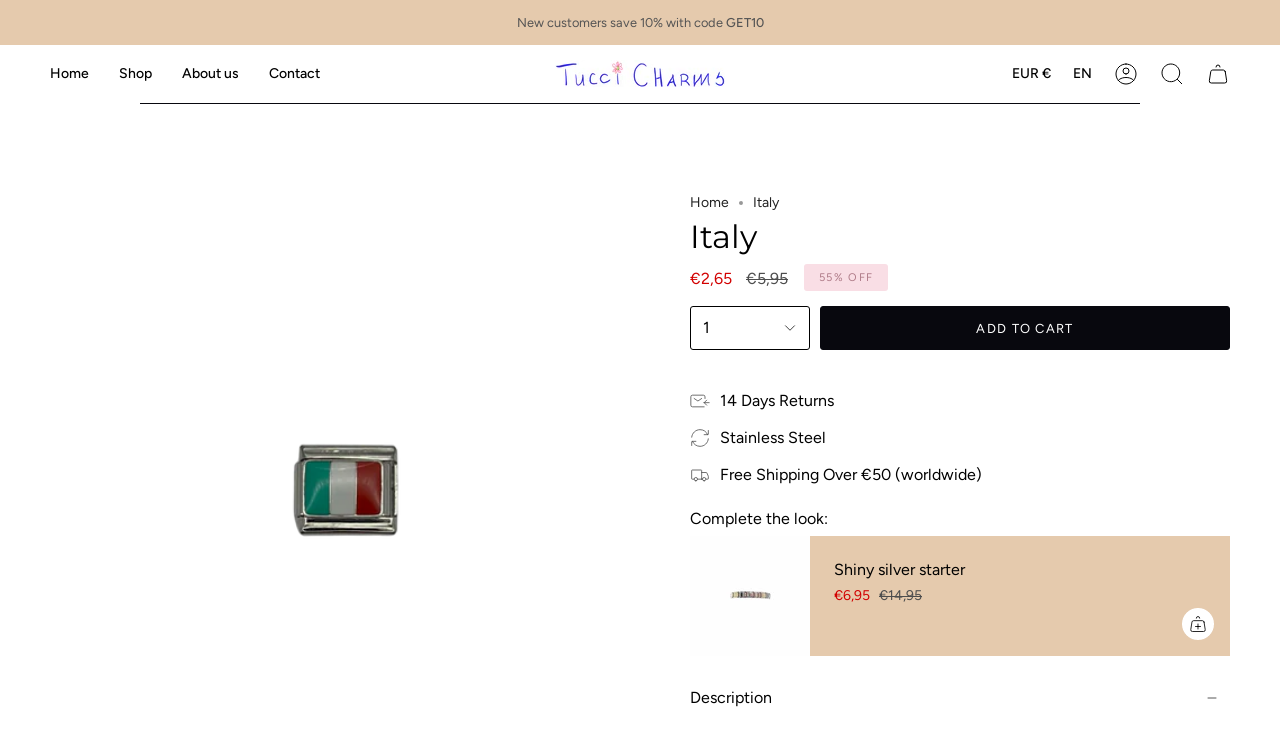

--- FILE ---
content_type: text/html; charset=utf-8
request_url: https://tuccicharms.com/products/italy?section_id=api-product-grid-item
body_size: 652
content:
<div id="shopify-section-api-product-grid-item" class="shopify-section">
<div data-api-content>
<div class="product-item large-up--one-quarter medium--one-quarter small--one-whole product-item--borderless product-item--centered product-item--outer-text product-item--has-quickbuy product-item--api-product-grid-item-" data-product-grid-item data-slide="||itemIndex||" data-slide-index="||itemIndex||">
  <div class="product-item__image" data-product-image>
    <a class="product-link" href="/products/italy" aria-label="Italy" data-product-link="/products/italy"><div class="product-item__bg" data-product-image-default><div class="image-wrapper lazy-image is-loading lazy-image--backfill" style="--aspect-ratio: 1.0;--image-backfill: url(//tuccicharms.com/cdn/shop/files/TCH_24.png?crop=center&height=1&v=1755633335&width=1);" data-aos="img-in"
  data-aos-delay="||itemAosDelay||"
  data-aos-duration="800"
  data-aos-anchor=".product-item--api-product-grid-item-"
  data-aos-easing="ease-out-quart"><img src="//tuccicharms.com/cdn/shop/files/TCH_24.png?v=1755633335&amp;width=2048" alt="" srcset="//tuccicharms.com/cdn/shop/files/TCH_24.png?v=1755633335&amp;width=136 136w, //tuccicharms.com/cdn/shop/files/TCH_24.png?v=1755633335&amp;width=160 160w, //tuccicharms.com/cdn/shop/files/TCH_24.png?v=1755633335&amp;width=180 180w, //tuccicharms.com/cdn/shop/files/TCH_24.png?v=1755633335&amp;width=220 220w, //tuccicharms.com/cdn/shop/files/TCH_24.png?v=1755633335&amp;width=254 254w, //tuccicharms.com/cdn/shop/files/TCH_24.png?v=1755633335&amp;width=270 270w, //tuccicharms.com/cdn/shop/files/TCH_24.png?v=1755633335&amp;width=284 284w, //tuccicharms.com/cdn/shop/files/TCH_24.png?v=1755633335&amp;width=292 292w, //tuccicharms.com/cdn/shop/files/TCH_24.png?v=1755633335&amp;width=320 320w, //tuccicharms.com/cdn/shop/files/TCH_24.png?v=1755633335&amp;width=460 460w, //tuccicharms.com/cdn/shop/files/TCH_24.png?v=1755633335&amp;width=480 480w, //tuccicharms.com/cdn/shop/files/TCH_24.png?v=1755633335&amp;width=528 528w, //tuccicharms.com/cdn/shop/files/TCH_24.png?v=1755633335&amp;width=568 568w, //tuccicharms.com/cdn/shop/files/TCH_24.png?v=1755633335&amp;width=584 584w, //tuccicharms.com/cdn/shop/files/TCH_24.png?v=1755633335&amp;width=640 640w, //tuccicharms.com/cdn/shop/files/TCH_24.png?v=1755633335&amp;width=920 920w, //tuccicharms.com/cdn/shop/files/TCH_24.png?v=1755633335&amp;width=1056 1056w, //tuccicharms.com/cdn/shop/files/TCH_24.png?v=1755633335&amp;width=1280 1280w, //tuccicharms.com/cdn/shop/files/TCH_24.png?v=1755633335&amp;width=1840 1840w" width="2048" height="2048" loading="lazy" sizes="(min-width: 1400px) calc(25vw - 16px), (min-width: 750px) calc(33vw - 16px), (min-width: 480px) calc(50vw - 16px), calc(100vw - 32px)" class="is-loading">
</div>
&nbsp;</div></a>

    <span class="sale-box"
      data-aos="fade"
      data-aos-delay="||itemAosDelay||"
      data-aos-duration="800"
      data-aos-anchor=".product-item--api-product-grid-item-">Sale</span><quick-add-product data-spark="b2c-only">
      <div class="quick-add__holder" data-quick-add-holder="8608993476936">
        <button
          class="quick-add__button-mobile"
          type="button"
          tabindex="-1"
          data-quick-add-btn-mobile>
          <span class="visually-hidden">Quick add</span>
          <span class="btn__plus"></span>
          <span class="btn__added">&nbsp;</span>
          <span class="btn__loader">
            <svg height="18" width="18" class="svg-loader">
              <circle r="7" cx="9" cy="9" />
              <circle stroke-dasharray="87.96459430051421 87.96459430051421" r="7" cx="9" cy="9" />
            </svg>
          </span>
        </button>

        <button
          class="quick-add__button caps"
          type="button"
          data-focus-element
          data-quick-add-btn
          
          data-quick-add-variant="47622339166536"
          >
          <span class="btn__text">Quick add</span>
          <span class="btn__added">&nbsp;</span>
          <span class="btn__loader">
            <svg height="18" width="18" class="svg-loader">
              <circle r="7" cx="9" cy="9" />
              <circle stroke-dasharray="87.96459430051421 87.96459430051421" r="7" cx="9" cy="9" />
            </svg>
          </span>
          <span class="btn__error" data-message-error>&nbsp;</span>
        </button></div>
    </quick-add-product>
  </div>

  <div class="product-information" data-product-information>
    <a class="product-link product-item__info" href="/products/italy" aria-label="Italy" data-product-link="/products/italy"><p class="product-item__title">Italy</p>

      <div data-spark="b2c-only" class="product-item__price__holder"><div data-spark="b2c-only" class="product-item__price" data-product-price><span data-spark="b2c-only" class="price sale">
  
    <span class="new-price">
      
€2,65
</span>
    
      <span class="old-price">€5,95</span>
    
  
</span>

        </div>
      </div></a></div>
</div></div></div>